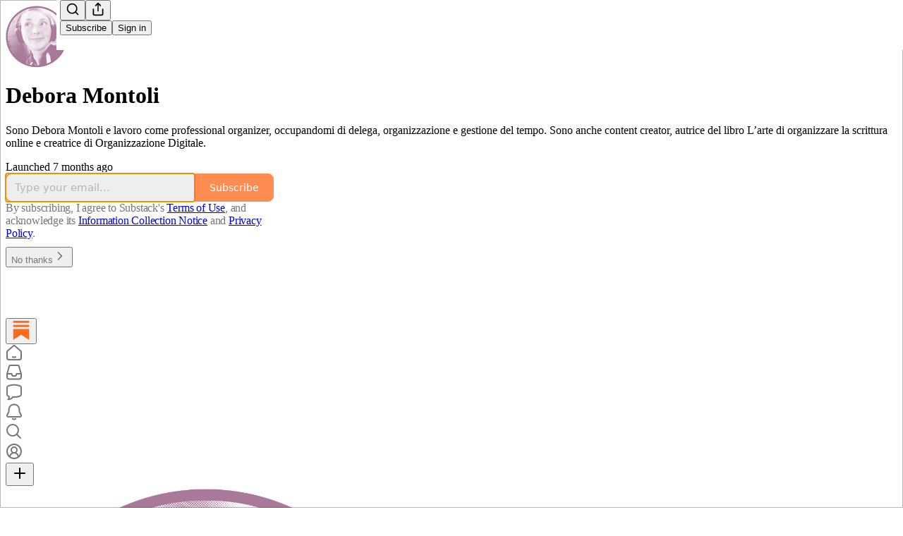

--- FILE ---
content_type: application/javascript
request_url: https://substackcdn.com/bundle/static/js/async/668.61fc70d0.js
body_size: 7560
content:
"use strict";(self.webpackChunksubstack=self.webpackChunksubstack||[]).push([["668"],{45947:function(e,t,i){i.d(t,{Q:()=>l,b:()=>s});var n=i(69277),r=i(70408),o=i(16291),a=i(70189);function s(e){let{includeViews:t=!1}=arguments.length>1&&void 0!==arguments[1]?arguments[1]:{},i=[];return"number"==typeof e.likes&&i.push({"@type":"InteractionCounter",interactionType:"https://schema.org/LikeAction",userInteractionCount:e.likes}),"number"==typeof e.reposts&&i.push({"@type":"InteractionCounter",interactionType:"https://schema.org/ShareAction",userInteractionCount:e.reposts}),"number"==typeof e.comments&&i.push({"@type":"InteractionCounter",interactionType:"https://schema.org/CommentAction",userInteractionCount:e.comments}),t&&"number"==typeof e.views&&i.push({"@type":"InteractionCounter",interactionType:"https://schema.org/ViewAction",userInteractionCount:e.views}),i}function l(e){var t;let{includeViews:i=!1,includeBody:l=!1,fallbackBaseUrl:u}=arguments.length>1&&void 0!==arguments[1]?arguments[1]:{},p="c-".concat(e.id),c=(0,a.M$)(p,{baseUrl:u}),d=(0,o.A)(e.date).format("YYYY-MM-DDTHH:mm:ssZ"),h=e.edited_at?(0,o.A)(e.edited_at).format("YYYY-MM-DDTHH:mm:ssZ"):void 0,m="number"==typeof e.reaction_count?e.reaction_count:0,b="number"==typeof e.children_count?e.children_count:0,g=s({likes:m,comments:b,reposts:"number"==typeof e.restacks?e.restacks:0},{includeViews:i}),f=e.user&&e.user.name||e.name||"Unknown",v=e.user_id,_=null==(t=e.user)?void 0:t.handle;return(0,r._)((0,n._)((0,r._)((0,n._)({"@context":"https://schema.org","@type":"SocialMediaPosting",identifier:p,url:c,dateCreated:d},h?{dateModified:h}:{}),{author:(0,n._)({"@type":"Person",name:f},_?{alternateName:_}:{},v?{identifier:String(v)}:{})}),l?{text:e.body}:{}),{interactionStatistic:g})}},91089:function(e,t,i){i.r(t),i.d(t,{PageMetaData:()=>p});var n=i(4006),r=i(17159),o=i.n(r),a=i(79909),s=i(85478),l=i(92476),u=i(59712);let p=e=>{let t,i,{pub:r,section:p,isPodcast:c,isHomepage:d}=e,{getConfigFor:h}=(0,s.mJ)(),m=h("publication_author_display_override")?String(h("publication_author_display_override")):void 0;if(c&&r.podcast_title)({title:t}=(0,u.getPubPageTitleAndMeta)(r,{primaryTitleOverride:r.podcast_title,primaryAuthorOverride:m})),i=r.podcast_description;else if(p)({title:t,description:i}=(0,u.getPubPageTitleAndMeta)(r,{primaryTitleOverride:"".concat(p.name," | ").concat(r.name),primaryAuthorOverride:m,primaryDescriptionOverride:p.description}));else if(d){let e=h("publication_homepage_title_display_override")?String(h("publication_homepage_title_display_override")):void 0;({title:t,description:i}=(0,u.getPubPageTitleAndMeta)(r,{primaryAuthorOverride:m,completeTitleOverride:e}))}else({title:t,description:i}=(0,u.getPubPageTitleAndMeta)(r,{primaryAuthorOverride:m}));return(0,n.FD)(n.FK,{children:[(0,n.Y)("script",{dangerouslySetInnerHTML:{__html:o()((0,l.AF)(r),{json:!0,isScriptContext:!0})},type:"application/ld+json"}),(0,n.Y)(a.Metadata,{title:t,description:i})]})}},58929:function(e,t,i){i.r(t),i.d(t,{default:()=>e6});var n=i(69277),r=i(70408),o=i(32641),a=i(79785),s=i(4006);i(1683);var l=i(32485),u=i.n(l),p=i(56449),c=i.n(p),d=i(99862),h=i(97541),m=i(17402),b=i(96250),g=i(39257),f=i(8273),v=i(96917),_=i(89195),S=i(68188),Y=i(9266),P=i(65366),y=i(20504),w=i(38959),A=i(79909),C=i(69990),k=i(110),I=i(94090),D=i(91315),F=i(20410),E=i(20905),M=i(25998),T=i(21919),L=i(77238),W=i(17450),R=i(13612),x=i(81249),B=i(76442),N=i(42032),U=i(94125),O=i(53293),V=i(65479),H=i(36233),Q=i(95899),q=i(15557),$=i(86500),j=i(96503),G=i(52086),J=i(3479),K=i(68349),Z=i(2684),z=i(30226),X=i(30466),ee=i(73331),et=i(38304),ei=i(53130),en=i(67728),er=i(80083),eo=i(46887),ea=i(78368),es=i(27179),el=i(54077),eu=i(43440),ep=i(5567),ec=i(7881),ed=i(57376),eh=i(72750),em=i(19692),eb=i(20292),eg=i(38248),ef=i(39352),ev=i(62724),e_=i(33107),eS=i(94255),eY=i(56519),eP=i(10728),ey=i(49032),ew=i(59712),eA=i(2670),eC=i(41167),ek=i(52506),eI=i(99054),eD=i(52381),eF=i(19568),eE=i(48825),eM=i(86109);i(5051);var eT=i(63136),eL=i(21398),eW=i(10682),eR=i(46453),ex=i(43296),eB=i(68723),eN=i(14984),eU=i(40659),eO=i(4016),eV=i(46009),eH=i(92636),eQ=i(41086),eq=i(80856),e$=i(9036);function ej(){let e=(0,a._)(["Podcast Archive - ",""]);return ej=function(){return e},e}function eG(){let e=(0,a._)(["Full archive of all the episodes from ","."]);return eG=function(){return e},e}function eJ(){let e=(0,a._)(["Archive - ",""]);return eJ=function(){return e},e}function eK(){let e=(0,a._)(["Full archive of all the posts from ","."]);return eK=function(){return e},e}function eZ(){let e=(0,a._)(["Archive - ",""]);return eZ=function(){return e},e}function ez(){let e=(0,a._)(["Full archive of all the posts from ","."]);return ez=function(){return e},e}function eX(){let e=(0,a._)(["Archive - "," of ",""]);return eX=function(){return e},e}function e0(){let e=(0,a._)(["Full archive of all the posts from "," of ","."]);return e0=function(){return e},e}function e9(){let e=(0,a._)(["About - ",""]);return e9=function(){return e},e}function e1(){let e=(0,a._)(["Watch - ",""]);return e1=function(){return e},e}function e2(){let e=(0,a._)(["Listen - ",""]);return e2=function(){return e},e}class e6 extends m.Component{componentDidUpdate(e,t){var i,r,o,a;this.props.initialData&&JSON.stringify(this.props.initialData)!==JSON.stringify(this.state)&&this.setState((0,n._)({},this.props.initialData));let s=null==(r=this.state.pub)||null==(i=r.theme)?void 0:i.web_bg_color,l=document.documentElement;l&&s&&(null==t||null==(a=t.pub)||null==(o=a.theme)?void 0:o.web_bg_color)!==s&&(l.style.background=s)}componentDidMount(){var e,t,i,n,r,o;let a=null==(n=this.props)||null==(i=n.initialData)||null==(t=i.pub)||null==(e=t.theme)?void 0:e.web_bg_color,s=document.documentElement;s&&a&&(s.style.background=a);let l=null==(o=this.props)||null==(r=o.initialData)?void 0:r.pub;l&&(0,$.u4)($.qY.SUBDOMAIN_ISLAND_VISITED,{homepage_type:l.homepage_type,subdomain:l.subdomain,publication_id:l.id})}render(e,t){var o,a,l;let{skipIntroPopupRender:p}=e,{pub:m,section:k,user:I,freeSignup:O,freeSignupEmail:Q,readerInstalledAt:$,homepageData:j,livestreamPageData:G,videoPageDataForTheFP:ex,videoPageDataForTheBulwark:e6,posts:e8,post:te,truncatedPost:tt,pinnedPostsForHomepage:ti,newPostsForHomepage:tn,newPostsForArchive:tr,newPostsForPubPodcast:to,topPostsForHomepage:ta,topPostsForArchive:ts,contentBlocks:tl,communityPostsForArchive:tu,communityAction:tp,searchPosts:tc,sectionsById:td,postTagsById:th,contributors:tm,latestPodcastPosts:tb,latestPostByContributorId:tg,latestPostFromSections:tf,postsByGroupId:tv,postsBySectionId:t_,postsByTagId:tS,postsForContentBlockPins:tY,inlineComments:tP,latestSectionPosts:ty,subscribeContent:tw,homepageLinks:tA,recommendations:tC,numRecommendations:tk,allSubscribedPubs:tI,fullySubscribedPubs:tD,sitemapHeader:tF,sitemapDescription:tE,sitemapLinks:tM,referralCode:tT,hide_intro_popup:tL,post_reaction_token:tW,stripe_publishable_key:tR,viral_gift_data:tx,fpIntroPageData:tB,fpEventsData:tN,showSubscribeCta:tU,referralCampaign:tO,file:tV,primaryEligiblePublications:tH,flagged_as_spam:tQ,switchAccountRedirectUrl:tq,readerIsSearchCrawler:t$,commentId:tj,selectionFromQuery:tG,imgSelectionFromQuery:tJ,shareImageVariantFromQuery:tK,siteConfigs:tZ={},blurbs:tz,embeddedPublications:tX,themeVariables:t0,subdomainNotFound:t9,freeTrialCoupon:t1,people:t2,idToMagicLink:t6,token:t7,redirect:t4,publicationSettings:t5,publicationUserSettings:t3,userSettings:t8,pledgePlans:ie,isChatActive:it,isMeetingsActive:ii,optOutLegacyTheming:ir,meetingsOrder:io,meetingsSettings:ia,appModalOpenByDefault:is,twitterCardUrl:il,tagPagePreloads:iu,authorPagePreloads:ip,initialComments:ic,bannedFromNotes:id,intro_text:ih,crossPostedPub:im,crossPostingByLine:ib,userWithCrossPostedPubContext:ig,crossPostedPublicationSettings:iv,crossPostedSiteConfig:i_,launchWelcomePage:iS,referringUser:iY,clip:iP,recentEpisodes:iy,trackFrontendVisit:iw,showCookieBanner:iA,pubIsGeoblocked:iC,activeChatInfo:ik,activeLiveStream:iI,pendingInviteForActiveLiveStream:iD,giftCard:iF,newsletter_management_token:iE,sectionPageData:iM,postSelectionStyle:iT,profile:iL,handle:iW,pubCustomPageConfig:iR}=t,ix=c()(this.state.comments)?this.state.comments:[];if(t9)return(0,s.Y)(eS.j,{subdomain:t9});if((tQ||iC)&&!(null==I?void 0:I.is_global_admin))return(0,s.FD)("div",{className:"page typography signup-page",path:"/flagged",children:[(0,s.Y)(A.Metadata,{title:"Publication Not Available"}),(0,s.FD)("div",{className:"container",children:[(0,s.Y)("h2",{children:"Publication Not Available"}),(0,s.FD)("p",{children:["The page you are attempting to access is unavailable."," ",(0,s.Y)("a",{href:"".concat((0,eH.$_)()),native:!0,children:"Click here"})," ","to view some more great writing."]}),(0,s.Y)("p",{children:(0,s.Y)("a",{href:(0,eH.$_)(),className:"button primary",children:"Go to substack.com"})})]})]});let iB=(0,d.getCurrentUrl)(),iN=(0,eO.lu)({pub:m}),iU=iN&&!!iB.match(/support-us/),iO=!!((null==m?void 0:m.theme)&&!ir),iV=iB.startsWith("/chat"),{iString:iH,iTemplate:iQ}=I18N.i(this.state.language),iq=!!((tZ.use_theme_editor_v2||tZ.use_theme_editor_v3)&&(null==(o=m.theme)?void 0:o.custom_footer)&&"default"!==m.theme.custom_footer.layout);return(0,s.FD)(e7,{post:te,pub:m,user:I,siteConfigs:tZ,hasThemedBackground:iO,language:this.state.language,country:this.state.country,experimentInfo:this.props.initialData,publicationSettings:t5,publicationUserSettings:t3,userSettings:t8,shouldPollNotifications:!0,loadPubClientSearch:!0,enablePubClientSearchShortcuts:!0,profile:iL,handle:iW,webviewPlatform:this.state.webviewPlatform,children:[p?null:(0,s.Y)(v.A,(0,n._)({},this.props)),I&&(0,s.Y)(eN.Ty,{pub:m,user:I}),(0,s.Y)(eU.wX,{}),(0,s.Y)(ew.PubPageMetaTags,{publication:m,twitterCardUrl:il}),(0,s.Y)(e4,{user:I}),(0,s.Y)(e5,{user:I,pub:m}),(0,s.Y)(e3,{}),(0,s.Y)(P.Y,{liveStreamInvite:iD,invitingUser:null==iD||null==(a=iD.liveStream)?void 0:a.user}),(0,s.Y)("div",{className:u()("main",{typography:!iU,"use-theme-bg":iO&&!iU,"should-flex":iV,"the-free-press-theme":iN}),id:"main",children:(0,s.FD)(eR.Dx.Provider,{value:{onboardingModalRef:this.onboardingModalRef},children:[(0,s.Y)(h.Match,{path:"/",children:e=>{var t,i,n,r,o,a;let l,{path:u}=e;"undefined"!=typeof window&&window.location.search&&(l=(0,e$.m)(window.location.search));let p=!!(null==l?void 0:l.showCustomerSupportModeModal);if(iN)return/^\/livestream\b/.test(u)?null:(0,s.Y)(T.G,{activeLiveStream:iI,freeSignup:O,pub:m,showCustomerSupportModeModal:p,user:null!=I?I:null,postHeaderVariant:null==te||null==(t=te.postTheme)?void 0:t.header_variant});let c="/home";if(/^\/about\b/.test(u))c="/about";else if(/^\/notes\b/.test(u))c="/notes";else if(/^\/leaderboard\b/.test(u))c="/leaderboard";else if(/^\/sponsorships\b/.test(u))c="/sponsorships";else if(/^\/chat\b/.test(u))c="/chat";else if(/^\/podcast\b/.test(u))c="/podcast";else if(/^\/podcasts\b/.test(u))c="/podcasts";else if(/^\/archive\b/.test(u))c="/archive";else if(/^\/newsletters\b/.test(u))c="/newsletters";else if(/^\/recommendations\b/.test(u))c="/recommendations";else if(/^\/listen\b/.test(u))c="/listen";else if(/^\/cc\//.test(u))c="/cc";else if(/^\/videos\b/.test(u))c="/videos";else if(/^\/watch\b/.test(u))c="/watch";else if(/^\/p\//.test(u))c=(null==(i=/^\/p\/([^/?#]+)/.exec(u))?void 0:i[0])||"/p";else if(/^\/t\//.test(u))c=(null==(n=/^\/t\/([^/?#]+)/.exec(u))?void 0:n[0])||"/t";else if(/^\/s\//.test(u)){let e=null==(r=/^\/s\/([^/?#]+)/.exec(u))?void 0:r[1];c=e?null==(o=m.sections.find(t=>t.slug===e))?void 0:o.id:"/s"}else/^\/w\//.test(u)&&(c=(null==(a=/^\/w\/([^/?#]+)/.exec(u))?void 0:a[0])||"/w");let d=["welcome","embed","meetings","live-stream"].some(e=>u.startsWith("/".concat(e)))||ie,h=u.startsWith("/finish-invite"),b=/^\/p\/([^/?#]*)/.exec(u),g=b&&(null==te?void 0:te.type)==="page",f=u.startsWith("/chat/posts/")||"profile"===m.homepage_type;return d?null:h?(0,s.Y)(w.C,{}):(0,s.Y)(y.W1,{freeSignup:O,freeSignupEmail:Q,hideNavBar:f,isChatActive:it,isMeetingsActive:ii,isPostView:b&&!g,numRecommendations:tk,pub:m,selectedSectionId:c,showCustomerSupportModeModal:p,user:I,profile:iL})}}),(0,s.Y)(H.Oq,{pub:m,user:I}),(0,s.FD)(d.Router,{onChange:J.j2,children:[["newspaper","magaziney"].includes(m.homepage_type)?(0,s.Y)(ec.Z,{path:"/",activeLiveStream:iI,blurbs:tz,bodyPostGroups:null==(l=m.theme)?void 0:l.body_post_groups,contentBlocks:tl,freeSignup:O,freeSignupEmail:Q,hide_intro_popup:tL,homepageLinks:tA,homepageData:j,sectionsById:td,postTagsById:th,contributors:tm,latestPodcastPosts:tb,latestPostByContributorId:tg,latestPostFromSections:tf,latestSectionPosts:ty,newPosts:tn,numRecommendations:tk,pinnedPosts:ti,postsByGroupId:tv,postsBySectionId:t_,postsByTagId:tS,postsForContentBlockPins:tY,pub:m,recommendations:tC,referralCampaign:tO,referralCode:tT,topPosts:ta,user:null!=I?I:null,launchWelcomePage:iS,skipIntroPopupRender:p,giftCard:iF}):"profile"===m.homepage_type?[(0,s.Y)(ed.m,{path:"/",blurbs:tz,freeSignup:O,freeSignupEmail:Q,hide_intro_popup:tL,pub:m,referralCode:tT,user:null!=I?I:null,launchWelcomePage:iS,skipIntroPopupRender:p,initialData:this.props.initialData,profile:iL}),(0,s.Y)(ed.m,{path:"/profile/:subpath?",blurbs:tz,freeSignup:O,freeSignupEmail:Q,hide_intro_popup:tL,pub:m,referralCode:tT,user:null!=I?I:null,launchWelcomePage:iS,skipIntroPopupRender:p,initialData:this.props.initialData,profile:iL})]:(0,s.Y)(ee.A,{path:"/",user:I,freeSignupEmail:Q,freeSignup:O,hide_intro_popup:tL,preloadedPosts:e8,pub:m,blurbs:tz,launchWelcomePage:iS,skipIntroPopupRender:p,activeLiveStream:iI}),(0,s.Y)(eh.h,{path:"/listen/:slug",blurbs:tz,user:null!=I?I:null,freeSignupEmail:Q,freeSignup:O,hide_intro_popup:tL,latestSectionPosts:ty,pub:m,referralCampaign:tO,isPodcast:!0,launchWelcomePage:iS,sectionPageData:iM,skipIntroPopupRender:p}),(0,s.Y)(eh.h,{path:"/podcast",blurbs:tz,user:null!=I?I:null,freeSignupEmail:Q,freeSignup:O,hide_intro_popup:tL,newPostsForPubPodcast:to,pub:m,referralCampaign:tO,isPodcast:!0,launchWelcomePage:iS,skipIntroPopupRender:p},"podcast"),(0,s.Y)(X.A,{path:"/podcast/archive",blurbs:tz,user:I,newPostsForArchive:tr,pub:m,freeSignupEmail:Q,freeSignup:O,isPodcast:!0,metadata:(0,n._)({title:iQ(ej(),m.name),description:iQ(eG(),m.name)},!!(tc||(0,eQ.y)("search"))&&{seoProps:{noindex:!0}})}),(0,s.Y)(eh.h,{path:"/s/:slug",blurbs:tz,user:null!=I?I:null,freeSignupEmail:Q,freeSignup:O,hide_intro_popup:tL,pub:m,latestSectionPosts:ty,referralCampaign:tO,launchWelcomePage:iS,sectionPageData:iM,skipIntroPopupRender:p}),iN?(0,s.Y)(L.B,{path:"/archive",user:I,newPostsForArchive:tr,pub:m,metadata:(0,n._)({title:iQ(eJ(),m.name),description:iQ(eK(),m.name)},!!(tc||(0,eQ.y)("search"))&&{seoProps:{noindex:!0}})}):(0,s.Y)(X.A,{path:"/archive",user:I,newPostsForArchive:tr,topPostsForArchive:ts,communityPostsForArchive:tu,searchPosts:tc,pub:m,freeSignupEmail:Q,freeSignup:O,metadata:(0,n._)({title:iQ(eZ(),m.name),description:iQ(ez(),m.name)},!!(tc||(0,eQ.y)("search"))&&{seoProps:{noindex:!0}})}),(0,s.Y)(X.A,{path:"/s/:slug/archive",user:I,newPostsForArchive:tr,topPostsForArchive:ts,communityPostsForArchive:tu,searchPosts:tc,pub:m,freeSignupEmail:Q,freeSignup:O,metadata:(0,n._)({title:iQ(eX(),null==k?void 0:k.name,m.name),description:iQ(e0(),null==k?void 0:k.name,m.name)},!!(tc||(0,eQ.y)("search"))&&{seoProps:{noindex:!0}})}),(0,s.Y)(X.A,{path:"/listen/:slug/archive",user:I,newPostsForArchive:tr,topPostsForArchive:ts,communityPostsForArchive:tu,searchPosts:tc,pub:m,freeSignupEmail:Q,freeSignup:O,sectionId:null==k?void 0:k.id,metadata:(0,n._)({title:iH("Podcast Archive - %1",(0,eV.lL)({pub:m,section:m.section}).title),description:iH("Full archive of all the episodes from %1.",(0,eV.lL)({pub:m,section:m.section}).title)},!!(tc||(0,eQ.y)("search"))&&{seoProps:{noindex:!0}})}),(0,s.Y)(eE.A,{path:"/t/:slug",user:null!=I?I:null,freeSignupEmail:Q,freeSignup:O,pub:m,tagPagePreloads:iu}),tZ.enable_author_pages&&(iN?(0,s.Y)(F.$,(0,r._)((0,n._)({path:"/w/:author_id_or_slug"},ip),{pub:m,user:I})):(0,s.Y)(ep.V,(0,r._)((0,n._)({path:"/w/:author_id_or_slug"},ip),{pub:m,user:I}))),(0,s.Y)(X.A,{default:!0,title:iH("Page not found"),user:I,newPostsForArchive:tr,communityPostsForArchive:tu,searchPosts:tc,pub:m,freeSignupEmail:Q,freeSignup:O}),iN&&(0,s.Y)(W.y,{path:"/livestream",livestreamPageData:G,liveStream:iI,pub:m,user:I}),iN&&(0,s.Y)(x.o,{path:"/reading"}),iN&&(0,s.Y)(eL.Ic,{module:"../components/thefp/FPSupportUsPage",onRequest:()=>i.e("9661").then(i.bind(i,24300)),resolve:e=>e.FPSupportUsPage,user:I,path:"/support-us"}),iN&&tZ.thefp_custom_password_flow&&(0,s.Y)(eD.k,{path:"/account/reset",pub:m,token:t7,redirect:t4}),(0,s.Y)(eW.C,{path:"/live-stream/:id"}),(0,s.Y)(S.A,{path:"/tos",html:m.tos_content_html||iH("Terms of Service"),metadata:{title:iH("Terms of Service")},children:(0,s.FD)(eT.EY.B3,{translated:!0,as:"p",paddingBottom:32,children:["You agree to the terms of service below, and the"," ",(0,s.Y)("a",{href:(0,eq.lk)(),native:!0,children:"Terms of Use for Substack"}),", the technology provider."]})}),(0,s.Y)(S.A,{path:"/privacy",html:m.privacy_content_html||iH("Privacy Policy"),metadata:{title:iH("Privacy Policy")},children:(0,s.FD)(eT.EY.B3,{translated:!0,as:"p",paddingBottom:32,children:["You agree to the privacy policy below, and the"," ",(0,s.Y)("a",{href:(0,eq.gB)(),native:!0,children:"Privacy Policy for Substack"}),", the technology provider."]})}),(0,s.Y)(S.A,{path:"/disclosures",html:m.disclosures_content_html||iH("Disclosures"),metadata:{title:iH("Disclosures")}}),(0,s.Y)(Y.Ay,{path:"/welcome",publication:m,post:null,user:I,freeSignup:O,freeSignupEmail:Q,alwaysShow:!0,onHide:()=>{document.location.href="/"}}),(0,s.Y)(em.A,{pub:m,path:"/invite",user:I,freeSignup:O,freeSignupEmail:Q}),(0,s.Y)(eg.A,{path:"/invite-success/:id",pub:m,user:I,post:te,freeSignup:O,freeSignupEmail:Q}),(0,s.Y)(eb.A,{path:"/invite-reject-success/:id",pub:m,user:I,post:te}),(0,s.Y)(el.A,{path:"/finish-invite/:id",pub:m,user:I,freeSignup:O,freeSignupEmail:Q}),(0,s.Y)(el.A,{path:"/finish-post-invite/:id",pub:m,post:te,user:I,freeSignup:O,freeSignupEmail:Q,inviteToPost:!0,primaryEligiblePublications:tH||[],switchAccountRedirectUrl:tq}),(0,s.Y)(eC.s,{path:"/recommendations",pub:m,user:I,recommendations:tC,allSubscribedPubs:tI,fullySubscribedPubs:tD,freeSignupEmail:Q}),(0,s.Y)(eA.m,{path:"/sitemap",pub:m,sitemapHeader:tF,sitemapDescription:tE,sitemapLinks:tM}),(0,s.Y)(eA.m,{path:"/sitemap/:year",pub:m,sitemapHeader:tF,sitemapDescription:tE,sitemapLinks:tM}),(0,s.Y)(z.A,{path:"/about",pub:m,user:I,freeSignup:O,freeSignupEmail:Q,subscribeContent:tw,people:t2,metadata:{title:iQ(e9(),m.name)}}),(0,s.Y)(f.A,{path:"/cc/:slug",pub:m,config:iR}),(0,s.Y)(ey.E,{path:"/p/:slug",user:I,freeSignupEmail:Q,freeSignup:O,readerInstalledAt:$,referralCode:tT,post:te,truncatedPost:tt,publication:m,renderedComments:ix,inlineComments:tP,reaction_token:tW,hide_intro_popup:tL,stripe_publishable_key:tR,readerIsSearchCrawler:t$,selectionFromQuery:tG,imgSelectionFromQuery:tJ,shareImageVariantFromQuery:tK,embeddedPublications:tX,siteConfigs:tZ,freeTrialCoupon:t1,publicationSettings:t5,bannedFromNotes:id,themeVariables:t0,referringUser:iY,clip:iP,launchWelcomePage:iS,recentEpisodes:iy,trackFrontendVisit:iw,skipIntroPopupRender:p,postSelectionStyle:iT}),(0,s.Y)(ei.m,{path:"/cp/:post_id",user:null!=I?I:null,freeSignupEmail:Q,freeSignup:O,post:te,publication:m,introText:ih,crossPostedPub:im,crossPostingByLine:ib,userWithCrossPostedPubContext:ig,crossPostedPublicationSettings:iv,crossPostedSiteConfig:i_}),iN?(0,s.Y)(R.f,{path:"/podcasts",pub:m,user:I}):tZ.enable_publication_podcasts_page?(0,s.Y)(eP.h,{path:"/podcasts",pub:m}):null,iN&&(0,s.Y)(N.E,{path:"/videos",activeLiveStream:iI,pub:m,user:I,videoPageData:ex}),tZ.enable_videos_page&&(0,s.Y)(eM.S,{path:"/watch",activeLiveStream:iI,pub:m,user:I,videoPageData:e6,metadata:{title:iQ(e1(),m.name)}}),iN&&(0,s.Y)(E.X,{path:"/events",pub:m,user:I,fpEventsData:tN}),iN&&(0,s.Y)(U.w,{path:"/who-we-are",pub:m,user:I}),iN&&(0,s.Y)(D.V,{path:"/america250",pub:m,user:I}),iN&&(0,s.Y)(V.o,{path:"/intro-to-tfp",pub:m,user:I,pageData:tB,showSubscribeCta:tU}),iN&&!1,(0,s.Y)(ek.Y,{path:"/listen",pub:m,user:I||null,idToMagicLink:t6,metadata:{title:iQ(e2(),m.name)}}),(0,s.Y)(C.M,{path:"/newsletters",pub:m,user:null!=I?I:null,freeSignupEmail:Q,newsletter_management_token:iE}),tP?(0,s.Y)(ey.E,{path:"/p/:slug/comments",user:I,freeSignupEmail:Q,freeSignup:O,referralCode:tT,post:te,truncatedPost:tt,publication:m,renderedComments:ix,inlineComments:tP,reaction_token:tW,hide_intro_popup:tL,stripe_publishable_key:tR,readerIsSearchCrawler:t$,selectionFromQuery:tG,siteConfigs:tZ,freeTrialCoupon:t1,bannedFromNotes:id,themeVariables:t0}):(0,s.Y)(et.iQ,{path:"/p/:slug/comments",user:I,freeSignupEmail:Q,freeSignup:O,post:te,publication:m,post_reaction_token:tW,commentId:tj,freeTrialCoupon:t1,initialComments:ic,bannedFromNotes:id}),!tP&&(0,s.Y)(et.iQ,{path:"/p/:slug/comment/:comment_id",user:I,freeSignupEmail:Q,freeSignup:O,post:te,publication:m,post_reaction_token:tW,commentId:tj,freeTrialCoupon:t1,initialComments:ic,bannedFromNotes:id}),(0,s.Y)(eu.z,{path:"/rewards/receive",pub:m,user:I,freeSignupEmail:Q,viral_gift_data:tx}),(0,s.Y)(en.A,{path:"/embed",pub:m,user:I,freeSignup:O,freeSignupEmail:Q}),(0,s.Y)(eo.A,{path:"/embed/test",pub:m,user:I,freeSignup:O,freeSignupEmail:Q}),(0,s.Y)(er.A,{path:"/embed/podcast/:slug",pub:m}),(0,s.Y)(ea.A,{path:"/embed/video/:slug",pub:m}),(0,s.Y)(es.A,{path:"/f/:fileId",pub:m,user:I,hide_subscribe_cta:!0,file:tV}),tZ.live_stream_creation_enabled&&((null==I?void 0:I.is_global_admin)||(0,K.LQ)())&&(0,s.Y)(eL.Ic,{module:"../publish/live_events/live_kit",onRequest:()=>Promise.all([i.e("6379"),i.e("6076"),i.e("1738")]).then(i.bind(i,49297)),resolve:e=>e.LiveKitLiveStreams,path:"/live_event/:eventId/:participantType",user:I,pendingInviteForActiveLiveStream:iD}),(0,s.Y)(eB.B2,{path:"/chat",publication:m,user:I,activeChatInfo:ik}),(0,s.Y)(eB.W2,{path:"/chat/posts/:postId",publication:m,communityAction:tp,user:I,appModalOpenByDefault:is}),(0,s.Y)(eB.Lt,{path:"/chat/replies/:commentId",publication:m,communityAction:tp,user:I,appModalOpenByDefault:is}),(0,s.Y)(eF.S,{path:"/survey/:surveyId",pub:m,user:I,token:t7}),tZ.meetings_v1&&(ii||(null==I?void 0:I.is_author))&&(0,s.Y)(ev.V,{path:"/meetings",exact:!0,pub:m,user:I,settings:ia}),tZ.meetings_v1&&(ii||(null==I?void 0:I.is_author))&&(0,s.Y)(e_.p,{path:"/meetings/book",pub:m,user:I,stripe_publishable_key:tR,order:io,settings:ia}),tZ.meetings_v1&&(io||ii||(null==I?void 0:I.is_author))&&(0,s.Y)(e_.p,{path:"/meetings/book/:order_id?",pub:m,user:I,stripe_publishable_key:tR,order:io,settings:ia}),(0,s.Y)(ef.Z,{pub:m,user:I,freeSignupEmail:Q,path:"/leaderboard"}),tZ.enable_sponsorship_perks&&(0,s.Y)(eY.x,{path:"/perks"}),tZ.enable_sponsorship_profile&&(0,s.Y)(eI.$,{pub:m,path:"/sponsorships"}),(0,s.Y)(q.o,{path:"/notes"}),tZ.enable_account_settings_revamp&&(0,s.Y)(B.A,{path:"/settings"}),!!tZ.a24_redemption_link&&(0,s.Y)(Z.u,{path:"/a24",pub:m,user:I,freeSignupEmail:Q,redemptionLink:tZ.a24_redemption_link})]}),(0,s.Y)(h.Match,{path:"/",children:e=>{let{path:t}=e;return!t.startsWith("/welcome")&&!t.startsWith("/embed")&&!t.startsWith("/subscribe")&&!t.startsWith("/meetings")&&!t.startsWith("/chat")&&!t.startsWith("/livestream")&&!t.startsWith("/live-stream")&&(iN?(0,s.Y)(M.K,{pub:m,user:I}):iq?(0,s.Y)(b.D,{pub:m,user:I,path:t,showIntrinioAttrib:te&&te.hasCashtag}):(0,s.Y)(_.w,{publication:m,user:I,showIntrinioAttrib:te&&te.hasCashtag,path:t}))}}),(0,s.Y)(h.Match,{path:"/",children:e=>{let{path:t}=e;return!t.startsWith("/embed")&&(0,s.Y)(s.FK,{children:iA&&(0,s.Y)(g.w,{onSubdomain:!0,publication:m})})}}),(0,K.LQ)()?(0,s.Y)(eL.Ic,{module:"../components/DevToolbar",resolve:e=>e.DevToolbar,onRequest:()=>Promise.all([i.e("6869"),i.e("7710"),i.e("4109"),i.e("5169")]).then(i.bind(i,35775)),pub:m,user:I,whileLoading:null}):null,(0,s.Y)(eL.fG,{module:"@/frontend/reader/onboarding",resolve:e=>e.ReaderOnboardingModalWithUserContext,onRequest:()=>Promise.resolve().then(i.bind(i,44502)),innerRef:this.onboardingModalRef,zIndex:1001,skipRedirectOnExit:!0,onBeforeClose:e=>{e&&document.location.reload()}})]})})]})}constructor(e,t){super(e,t),this.state=e.initialData||{},this.onboardingModalRef=(0,m.createRef)()}}function e7(e){var{children:t}=e,i=(0,o._)(e,["children"]);return(0,s.Y)(k.A,(0,r._)((0,n._)({},i),{children:(0,s.Y)(I.Ad,{children:(0,s.Y)(Q.HW,{value:i.profile,handle:i.handle,children:(0,s.Y)(O.l,{pub:i.pub,post:i.post,children:(0,s.Y)(ex.F$,{children:t})})})})}))}function e4(e){let{user:t}=e;return(0,m.useEffect)(()=>{let e=new URLSearchParams(location.search);if("❤"===e.get("reaction")){e.delete("reaction");let t=e.toString();history.replaceState({},document.title,location.pathname+(t&&"?".concat(t)))}},[]),null}function e5(e){let{user:t,pub:i}=e;return(0,G.f)({user:t,pub:i}),null}function e3(){return(0,j.C)(),null}},59712:function(e,t,i){i.r(t),i.d(t,{PubPageMetaTags:()=>p,getPubPageTitleAndMeta:()=>c});var n=i(4006),r=i(79909),o=i(85478),a=i(66238),s=i(73957),l=i(65942),u=i(9740);function p(e){var t;let i,a,{publication:l,siteConfigs:u={},twitterCardUrl:p=null}=e,{getConfigFor:d}=(0,o.mJ)(),{title:h,description:m}=c(l,{primaryAuthorOverride:d("publication_author_display_override")?String(d("publication_author_display_override")):void 0,completeTitleOverride:d("publication_homepage_title_display_override")&&"/"===document.location.pathname?String(d("publication_homepage_title_display_override")):void 0});return p?(i=p,a=!0):[i,a]=(0,s.getPostMetaImage)(l,null),(0,n.Y)(r.Metadata,{title:h,description:m,image:i,isLargeImage:a,pub:l,siteConfigs:u,themeColor:null==(t=l.theme)?void 0:t.web_bg_color})}function c(e,t){var i,n;let{primaryTitleOverride:r,primaryDescriptionOverride:o,primaryAuthorOverride:s,completeTitleOverride:p}=t,c=s||(null==(i=(0,u.MV)(e.contributors))?void 0:i.owner),d=c&&!(null==(n=e.name)?void 0:n.toLowerCase().includes(null==c?void 0:c.toLowerCase())),h=null!=r?r:e.name;return{title:p||(d?"".concat(h," | ").concat(c," | Substack"):"".concat(h," | Substack")),description:(0,l.A)((0,a.C)(e,o))}}}}]);